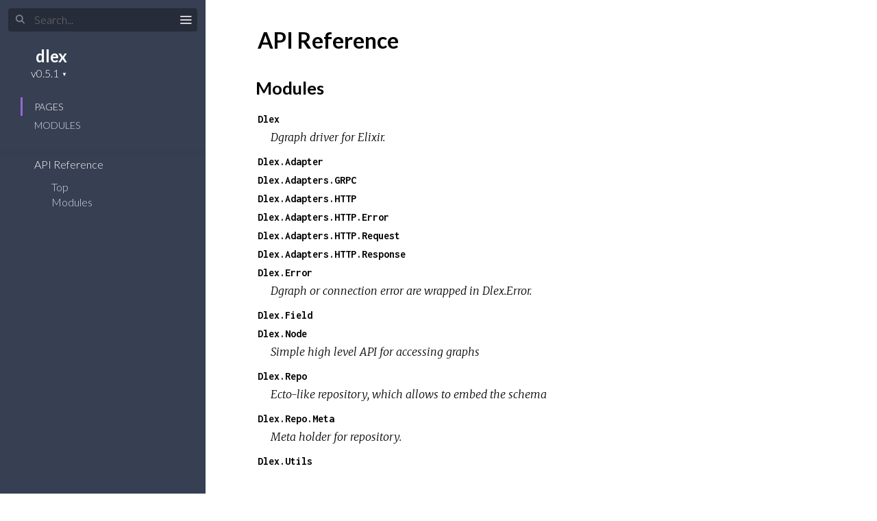

--- FILE ---
content_type: text/html
request_url: https://hexdocs.pm/dlex/
body_size: 13
content:
<!DOCTYPE html>
<html>
  <head>
    <meta charset="utf-8">
    <title>dlex v0.5.1 — Documentation</title>
    <meta http-equiv="refresh" content="0; url=api-reference.html">
    
    <meta name="generator" content="ExDoc v0.22.1">
  <script async defer data-domain="hexdocs.pm" src="https://stats.hexdocs.pm/js/index.js"></script></head>
  <body></body>
</html>


--- FILE ---
content_type: text/html
request_url: https://hexdocs.pm/dlex/api-reference.html
body_size: 1514
content:
<!DOCTYPE html>
<html lang="en">
  <head>
    <meta charset="utf-8">
    <meta http-equiv="x-ua-compatible" content="ie=edge">
    <meta name="viewport" content="width=device-width, initial-scale=1.0">
    <meta name="generator" content="ExDoc v0.22.1">
    <meta name="project" content="dlex v0.5.1">

    <title>API Reference — dlex v0.5.1</title>
    <link rel="stylesheet" href="dist/elixir-e589b8fad3dab6230c65.css" />

      <link rel="canonical" href="https://hexdocs.pm/dlex/api-reference.html" />

    <script src="dist/sidebar_items-f36271298d.js"></script>

      <script src="docs_config.js"></script>

    <script async src="dist/app-5c0c23dfec2d63ae33a2.js"></script>

  <script async defer data-domain="hexdocs.pm" src="https://stats.hexdocs.pm/js/index.js"></script></head>
  <body data-type="extras">
    <script>try { if(localStorage.getItem('night-mode') === 'true') document.body.className += ' night-mode'; } catch (e) { }</script>

<div class="main">

<button class="sidebar-button sidebar-toggle">
  <span class="icon-menu" title="Collapse/expand sidebar"></span>
</button>

<section class="sidebar">
  <form class="sidebar-search" action="search.html">
    <button type="submit" class="search-button">
      <span class="icon-search" aria-hidden="true"></span>
    </button>
    <button type="button" tabindex="-1" class="search-close-button">
      <span class="icon-cross" title="Cancel search"></span>
    </button>
    <label class="search-label">
      <input name="q" type="text" id="search-list" class="search-input" placeholder="Search..." aria-label="Search" autocomplete="off" />
    </label>
  </form>

  <div class="autocomplete">
    <div class="autocomplete-results">
    </div>
  </div>

  <div class="sidebar-header">
    <div class="sidebar-projectDetails">
      <a href="api-reference.html" class="sidebar-projectName">
dlex
      </a>
      <h2 class="sidebar-projectVersion">
        v0.5.1
      </h2>
    </div>

  </div>

  <ul class="sidebar-listNav">
    <li><a id="extras-list" href="#full-list">Pages</a></li>

      <li><a id="modules-list" href="#full-list">Modules</a></li>


  </ul>
  <div class="gradient"></div>
  <ul id="full-list" class="sidebar-fullList"></ul>
</section>

<section class="content">
  <div class="content-outer">
    <div id="content" class="content-inner">

<h1>
  <small class="app-vsn">dlex v0.5.1</small>
  API Reference
</h1>

  <section class="details-list">
    <h2 id="modules" class="section-heading">
  <a href="#modules" class="hover-link"><span class="icon-link" aria-hidden="true"></span></a>
  Modules
</h2>

    <div class="summary">
<div class="summary-row">
  <div class="summary-signature">
    <a href="Dlex.html">Dlex</a>

  </div>

    <div class="summary-synopsis"><p>Dgraph driver for Elixir.</p></div>

</div>
<div class="summary-row">
  <div class="summary-signature">
    <a href="Dlex.Adapter.html">Dlex.Adapter</a>

  </div>

</div>
<div class="summary-row">
  <div class="summary-signature">
    <a href="Dlex.Adapters.GRPC.html">Dlex.Adapters.GRPC</a>

  </div>

</div>
<div class="summary-row">
  <div class="summary-signature">
    <a href="Dlex.Adapters.HTTP.html">Dlex.Adapters.HTTP</a>

  </div>

</div>
<div class="summary-row">
  <div class="summary-signature">
    <a href="Dlex.Adapters.HTTP.Error.html">Dlex.Adapters.HTTP.Error</a>

  </div>

</div>
<div class="summary-row">
  <div class="summary-signature">
    <a href="Dlex.Adapters.HTTP.Request.html">Dlex.Adapters.HTTP.Request</a>

  </div>

</div>
<div class="summary-row">
  <div class="summary-signature">
    <a href="Dlex.Adapters.HTTP.Response.html">Dlex.Adapters.HTTP.Response</a>

  </div>

</div>
<div class="summary-row">
  <div class="summary-signature">
    <a href="Dlex.Error.html">Dlex.Error</a>

  </div>

    <div class="summary-synopsis"><p>Dgraph or connection error are wrapped in Dlex.Error.</p></div>

</div>
<div class="summary-row">
  <div class="summary-signature">
    <a href="Dlex.Field.html">Dlex.Field</a>

  </div>

</div>
<div class="summary-row">
  <div class="summary-signature">
    <a href="Dlex.Node.html">Dlex.Node</a>

  </div>

    <div class="summary-synopsis"><p>Simple high level API for accessing graphs</p></div>

</div>
<div class="summary-row">
  <div class="summary-signature">
    <a href="Dlex.Repo.html">Dlex.Repo</a>

  </div>

    <div class="summary-synopsis"><p>Ecto-like repository, which allows to embed the schema</p></div>

</div>
<div class="summary-row">
  <div class="summary-signature">
    <a href="Dlex.Repo.Meta.html">Dlex.Repo.Meta</a>

  </div>

    <div class="summary-synopsis"><p>Meta holder for repository.</p></div>

</div>
<div class="summary-row">
  <div class="summary-signature">
    <a href="Dlex.Utils.html">Dlex.Utils</a>

  </div>

</div>

    </div>
  </section>


      <footer class="footer">
        <p>
          <span class="line">
            Built using
            <a href="https://github.com/elixir-lang/ex_doc" title="ExDoc" target="_blank" rel="help noopener">ExDoc</a> (v0.22.1),
          </span>
          <span class="line">
            designed by
            <a href="https://twitter.com/dignifiedquire" target="_blank" rel="noopener" title="@dignifiedquire">Friedel Ziegelmayer</a> for the <a href="https://elixir-lang.org" title="Elixir" target="_blank">Elixir programming language</a>.
          </span>
        </p>
        <p>
          <button class="line footer-button display-shortcuts-help">
            Display keyboard shortcuts
          </button>
          <button class="line footer-button night-mode-toggle">
            Toggle night mode
          </button>
          <button class="line footer-button display-quick-switch">
            Go to a HexDocs package
          </button>
          <button class="line footer-button tooltips-toggle">
            <span class="tooltips-option-disable">Disable tooltips</span>
            <span class="tooltips-option-enable">Enable tooltips</span>
          </button>
        </p>
      </footer>
    </div>
  </div>
</section>
</div>

  </body>
</html>


--- FILE ---
content_type: text/css
request_url: https://hexdocs.pm/dlex/dist/elixir-e589b8fad3dab6230c65.css
body_size: 9849
content:
@import url(https://fonts.googleapis.com/css?family=Lato:300,700|Merriweather:300italic,300|Inconsolata:400,700);.hljs-comment,.hljs-quote{color:#8e908c}.hljs-deletion,.hljs-name,.hljs-regexp,.hljs-selector-class,.hljs-selector-id,.hljs-tag,.hljs-template-variable,.hljs-variable{color:#c82829}.hljs-built_in,.hljs-builtin-name,.hljs-link,.hljs-literal,.hljs-meta,.hljs-number,.hljs-params,.hljs-type{color:#f5871f}.hljs-attribute{color:#eab700}.hljs-addition,.hljs-bullet,.hljs-string,.hljs-symbol{color:#718c00}.hljs-section,.hljs-title{color:#4271ae}.hljs-keyword,.hljs-selector-tag{color:#8959a8}.hljs{display:block;overflow-x:auto;background:#fff;color:#4d4d4c;padding:.5em}.hljs-emphasis{font-style:italic}.hljs-strong{font-weight:700}

/*! normalize.css v8.0.1 | MIT License | github.com/necolas/normalize.css */html{line-height:1.15;-webkit-text-size-adjust:100%}body{margin:0}main{display:block}h1{font-size:2em;margin:.67em 0}hr{box-sizing:content-box;height:0;overflow:visible}pre{font-family:monospace,monospace;font-size:1em}a{background-color:transparent}abbr[title]{border-bottom:none;text-decoration:underline;text-decoration:underline dotted}b,strong{font-weight:bolder}code,kbd,samp{font-family:monospace,monospace;font-size:1em}small{font-size:80%}sub,sup{font-size:75%;line-height:0;position:relative;vertical-align:baseline}sub{bottom:-.25em}sup{top:-.5em}img{border-style:none}button,input,optgroup,select,textarea{font-family:inherit;font-size:100%;line-height:1.15;margin:0}button,input{overflow:visible}button,select{text-transform:none}[type=button],[type=reset],[type=submit],button{-webkit-appearance:button}[type=button]::-moz-focus-inner,[type=reset]::-moz-focus-inner,[type=submit]::-moz-focus-inner,button::-moz-focus-inner{border-style:none;padding:0}[type=button]:-moz-focusring,[type=reset]:-moz-focusring,[type=submit]:-moz-focusring,button:-moz-focusring{outline:1px dotted ButtonText}fieldset{padding:.35em .75em .625em}legend{box-sizing:border-box;color:inherit;display:table;max-width:100%;padding:0;white-space:normal}progress{vertical-align:baseline}textarea{overflow:auto}[type=checkbox],[type=radio]{box-sizing:border-box;padding:0}[type=number]::-webkit-inner-spin-button,[type=number]::-webkit-outer-spin-button{height:auto}[type=search]{-webkit-appearance:textfield;outline-offset:-2px}[type=search]::-webkit-search-decoration{-webkit-appearance:none}::-webkit-file-upload-button{-webkit-appearance:button;font:inherit}details{display:block}summary{display:list-item}[hidden],template{display:none}@font-face{font-family:icomoon;src:url(html/fonts/icomoon.eot);src:url(html/fonts/icomoon.eot?#iefixh5z89e) format("embedded-opentype"),url(html/fonts/icomoon.ttf) format("truetype"),url(html/fonts/icomoon.woff) format("woff"),url(html/fonts/icomoon.svg#icomoon) format("svg");font-weight:400;font-style:normal}.icon-elem,[class*=" icon-"],[class^=icon-]{font-family:icomoon;speak:none;font-style:normal;font-weight:400;font-variant:normal;text-transform:none;line-height:1;-webkit-font-smoothing:antialiased;-moz-osx-font-smoothing:grayscale}.icon-link:before{content:"\E005"}.icon-search:before{content:"\E036"}.icon-cross:before{content:"\E117"}.icon-menu{font-size:1.25rem}.icon-menu:before{content:"\E120"}.icon-goto:before{content:"\E968"}.icon-angle-right:before{content:"\F105"}.icon-code:before{content:"\F121"}body,html{-webkit-box-sizing:border-box;box-sizing:border-box;height:100%;width:100%}body{background-color:#fff;color:#000;font-size:16px;font-family:Lato,sans-serif;line-height:1.6875em}*,:after,:before{-webkit-box-sizing:inherit;box-sizing:inherit}.main{-webkit-box-pack:end;-ms-flex-pack:end;justify-content:flex-end}.main,.sidebar{display:-webkit-box;display:-ms-flexbox;display:-ms-flex;display:flex;height:100%}.sidebar{-webkit-box-orient:vertical;-webkit-box-direction:normal;min-height:0;-moz-flex-direction:column;-ms-flex-direction:column;flex-direction:column;width:300px;position:fixed;top:0;left:0;z-index:4}.sidebar-button{position:fixed;z-index:99;left:0;top:8px;-webkit-transition:color .3s ease-in-out,opacity .15s ease-out .1s,-webkit-transform .15s ease-out .1s;transition:color .3s ease-in-out,opacity .15s ease-out .1s,-webkit-transform .15s ease-out .1s;transition:color .3s ease-in-out,transform .15s ease-out .1s,opacity .15s ease-out .1s;transition:color .3s ease-in-out,transform .15s ease-out .1s,opacity .15s ease-out .1s,-webkit-transform .15s ease-out .1s;will-change:transform;-webkit-transform:translateX(250px);transform:translateX(250px)}.content{width:100%;padding-left:300px;height:100%;position:relative;z-index:3}@media screen and (max-width:768px){body .content{z-index:0;padding-left:0}body .sidebar{z-index:3;-webkit-transform:translateX(-102%);transform:translateX(-102%);will-change:transform}}body.sidebar-opened .sidebar-button,body.sidebar-opening .sidebar-button{-webkit-transform:translateX(250px);transform:translateX(250px)}@media screen and (max-width:768px){body.sidebar-opened .sidebar,body.sidebar-opening .sidebar{-webkit-transform:translateX(0);transform:translateX(0)}}body.search-focused .sidebar-button{-webkit-transform:translateX(250px) scaleY(0);transform:translateX(250px) scaleY(0);-webkit-transition:all .15s ease-out;transition:all .15s ease-out;opacity:0}body.search-focused .sidebar-search .search-close-button{-webkit-transform:scaleY(1);transform:scaleY(1);-webkit-transition:-webkit-transform .15s ease-out .15s;transition:-webkit-transform .15s ease-out .15s;transition:transform .15s ease-out .15s;transition:transform .15s ease-out .15s,-webkit-transform .15s ease-out .15s}body.sidebar-closed .sidebar,body.sidebar-closing .sidebar{z-index:0}body.sidebar-closed .content,body.sidebar-closing .content{padding-left:0}body.sidebar-closed .sidebar-button,body.sidebar-closing .sidebar-button{-webkit-transform:none;transform:none}body.sidebar-closed .sidebar-button{color:#000;-webkit-transform:translateY(-8px);transform:translateY(-8px)}body.sidebar-opening .sidebar-button{-webkit-transition:-webkit-transform .3s ease-in-out;transition:-webkit-transform .3s ease-in-out;transition:transform .3s ease-in-out;transition:transform .3s ease-in-out,-webkit-transform .3s ease-in-out}body.sidebar-opening .sidebar{z-index:0}body.sidebar-opening .content{padding-left:300px;-webkit-transition:padding-left .3s ease-in-out;transition:padding-left .3s ease-in-out}@media screen and (max-width:768px){body.sidebar-opening .content{padding-left:0}body.sidebar-opening .sidebar{-webkit-transition:-webkit-transform .3s ease-in-out;transition:-webkit-transform .3s ease-in-out;transition:transform .3s ease-in-out;transition:transform .3s ease-in-out,-webkit-transform .3s ease-in-out;z-index:3}}body.sidebar-closing .sidebar-button{-webkit-transition:-webkit-transform .3s ease-in-out;transition:-webkit-transform .3s ease-in-out;transition:transform .3s ease-in-out;transition:transform .3s ease-in-out,-webkit-transform .3s ease-in-out}body.sidebar-closing .content{-webkit-transition:padding-left .3s ease-in-out;transition:padding-left .3s ease-in-out}@media screen and (max-width:768px){body.sidebar-closing .sidebar{z-index:3;-webkit-transition:-webkit-transform .3s ease-in-out;transition:-webkit-transform .3s ease-in-out;transition:transform .3s ease-in-out;transition:transform .3s ease-in-out,-webkit-transform .3s ease-in-out;-webkit-transform:translateX(-102%);transform:translateX(-102%)}}body.sidebar-closed .sidebar{visibility:hidden}.content-inner{max-width:949px;margin:0 auto;padding:3px 60px}.content-inner:focus{outline:none}.content-outer{background-color:#fff;min-height:100%}@media screen and (max-width:768px){.content-inner{padding:27px 20px 27px 40px}}.sidebar{font-family:Lato,sans-serif;font-size:16px;line-height:18px;background:#373f52;color:#d5dae6;overflow:hidden}.sidebar .gradient{background:-webkit-gradient(linear,left top,left bottom,from(rgba(55,63,82,.01)),to(rgba(55,63,82,0)));background:linear-gradient(rgba(55,63,82,.01),rgba(55,63,82,0));height:20px;margin-top:-20px;pointer-events:none;position:relative;top:20px;z-index:100}.sidebar ul{list-style:none}.sidebar ul li{margin:0;padding:0 10px}.sidebar a{color:#d5dae6;text-decoration:none;-webkit-transition:color .3s ease-in-out;transition:color .3s ease-in-out}.sidebar a:hover{color:#fff}.sidebar .sidebar-header{margin:15px 0 15px 30px}.sidebar .sidebar-projectDetails{display:inline-block;text-align:right;vertical-align:top;margin-top:6px}.sidebar .sidebar-projectImage{display:inline-block;max-width:64px;max-height:64px;margin-left:15px;vertical-align:bottom}.sidebar .sidebar-projectName{font-weight:700;font-size:24px;line-height:30px;color:#fff;margin:0;padding:0;max-width:230px;word-wrap:break-word}.sidebar .sidebar-projectVersion{position:relative;margin:0;padding:0;font-weight:300;font-size:16px;line-height:20px;color:#fff}.sidebar .sidebar-projectVersionsDropdown{cursor:pointer;margin:0;padding:0 12px 0 0;border:none;-moz-appearance:none;-webkit-appearance:none;appearance:none;background-color:transparent;color:#fff}.sidebar .sidebar-projectVersionsDropdown option{color:initial}.sidebar .sidebar-projectVersionsDropdown:focus{outline:none}.sidebar .sidebar-projectVersion form:after{position:absolute;right:0;top:1px;content:"\25BC";z-index:-1;font-size:8px}.sidebar .sidebar-projectVersionsDropdown::-ms-expand{display:none}.sidebar .sidebar-listNav{padding:10px 30px 20px;margin:0}.sidebar .sidebar-listNav li,.sidebar .sidebar-listNav li a{text-transform:uppercase;font-weight:300;font-size:14px}.sidebar .sidebar-listNav li{padding-left:17px;border-left:3px solid transparent;-webkit-transition:all .3s linear;transition:all .3s linear;line-height:27px}.sidebar .sidebar-listNav li.selected,.sidebar .sidebar-listNav li.selected a,.sidebar .sidebar-listNav li:hover,.sidebar .sidebar-listNav li:hover a{border-color:#9768d1;color:#fff}.sidebar .sidebar-search{margin-top:12px}.sidebar .sidebar-search .search-button:hover,.sidebar .sidebar-search.selected .search-button{color:#9768d1;opacity:1}.sidebar .sidebar-search .search-label{position:relative;width:100%}.sidebar .sidebar-search .search-button{font-size:14px;left:22px;top:18px;-webkit-transition:all .12s ease-out;transition:all .12s ease-out}.sidebar .sidebar-search .search-button,.sidebar .sidebar-search .search-close-button{color:#d5dae6;background-color:transparent;border:none;cursor:pointer;margin:0;opacity:.5;padding:3px 1px 3px 0;position:absolute;z-index:2}.sidebar .sidebar-search .search-close-button{font-size:16px;right:18px;-webkit-transform:scaleY(0);transform:scaleY(0);top:17px;-webkit-transition:-webkit-transform .15s ease-out;transition:-webkit-transform .15s ease-out;transition:transform .15s ease-out;transition:transform .15s ease-out,-webkit-transform .15s ease-out}.sidebar .sidebar-search .search-close-button .icon-cross{font-weight:700}.sidebar .sidebar-search .search-close-button:hover{opacity:.7}.sidebar .sidebar-search .search-close-button:focus,.sidebar .sidebar-search .search-close-button:hover{outline:none}.sidebar .sidebar-search .search-input{background-color:#272c3a;border:none;border-radius:4px;color:#d5dae6;margin-left:12px;padding:8px 6px 8px 38px;-webkit-transition:all .12s ease-out;transition:all .12s ease-out;width:276px}.sidebar .sidebar-search .search-input:focus,.sidebar .sidebar-search .search-input:hover{outline:none}.sidebar .sidebar-search .icon-search{font-weight:700}.sidebar #full-list{margin:0 0 0 30px;padding:10px 20px;overflow-y:auto;-webkit-overflow-scrolling:touch;-webkit-box-flex:1;-moz-flex:1 1 0.01%;-ms-flex:1 1 0.01%;flex:1 1 0.01%;-ms-flex-positive:1;-ms-flex-negative:1;-ms-flex-preferred-size:0.01%}.sidebar #full-list li{padding:0;line-height:27px;white-space:nowrap}.sidebar #full-list li.open>ul{display:block}.sidebar #full-list li.nesting-context{opacity:.6}.sidebar #full-list li.nested{margin-left:2ex}.sidebar #full-list li.group{text-transform:uppercase;font-weight:700;font-size:.8em;margin:2em 0 0;line-height:1.8em;color:#ddd}.sidebar #full-list li a.expand span{color:#d5dae6;opacity:0;padding:0 8px 0 2px;font-size:.8em}.sidebar #full-list li a.expand:hover span{opacity:1}.sidebar #full-list>li.current-page>a,.sidebar #full-list li a.expand span:hover{color:#fff}.sidebar #full-list>li:last-child{margin-bottom:30px}.sidebar #full-list ul{display:none;margin:9px 15px;padding:0}.sidebar #full-list ul li{font-weight:300;line-height:18px;padding:2px 10px}.sidebar #full-list ul li ul{display:none;margin:9px 4px}.sidebar #full-list ul li ul li{border-left:1px solid #959595;padding:0 10px}.sidebar #full-list ul li ul li.current-hash:before{font-family:icomoon;speak:none;font-style:normal;font-weight:400;font-variant:normal;text-transform:none;line-height:1;-webkit-font-smoothing:antialiased;-moz-osx-font-smoothing:grayscale;content:"\F105";margin-left:-10px;font-size:16px;margin-right:5px}.sidebar #full-list ul li ul li.current-hash{border-left:none}.sidebar #full-list ul li ul li.current-hash>a{color:#fff}.sidebar-button{color:#e1e1e1;cursor:pointer;background-color:transparent;border:none;padding:10px 11px;font-size:16px}.sidebar-button:hover{color:#fff}.sidebar-button:active,.sidebar-button:focus,.sidebar-button:hover{outline:none}@media screen and (max-height:500px){.sidebar{overflow-y:auto}.sidebar #full-list{overflow:visible}}.content-inner{font-family:Merriweather,Book Antiqua,Georgia,Century Schoolbook,serif;font-size:1em;line-height:1.6875em;position:relative}.content-inner h1,.content-inner h2,.content-inner h3,.content-inner h4,.content-inner h5,.content-inner h6{font-family:Lato,sans-serif;font-weight:700;line-height:1.5em;word-wrap:break-word}.content-inner h1{font-size:2em;margin:1em 0 .5em}.content-inner h1.signature{margin:0}.content-inner h1.section-heading{margin:1.5em 0 .5em}.content-inner h1 small{font-weight:300}.content-inner h1 a.view-source{font-size:1.2rem}.content-inner h2{font-size:1.6em;margin:1em 0 .5em;font-weight:700}.content-inner h3{font-size:1.375em;margin:1em 0 .5em;font-weight:700}.content-inner a{color:#000;text-decoration:underline;-webkit-text-decoration-skip:ink;text-decoration-skip-ink:auto}.content-inner a:visited{color:#000}.content-inner a.no-underline{text-decoration:none}.content-inner a.view-source{float:right;color:#959595;text-decoration:none;border:none;-webkit-transition:color .3s ease-in-out;transition:color .3s ease-in-out;margin-top:1px}.content-inner a.view-source:hover{color:#373f52}.content-inner .note{color:#959595;margin-right:5px;font-size:14px;font-weight:400}.content-inner blockquote{font-style:italic;margin:.5em 0;padding:.25em 1.5em;border-left:3px solid #e1e1e1;display:inline-block}.content-inner blockquote :first-child{padding-top:0;margin-top:0}.content-inner blockquote :last-child{padding-bottom:0;margin-bottom:0}.content-inner table{margin:2em 0}.content-inner th{text-align:left;font-family:Lato,sans-serif;text-transform:uppercase;font-weight:700;padding-bottom:.5em}.content-inner tr{border-bottom:1px solid #d5dae6;vertical-align:bottom;height:2.5em}.content-inner td,.content-inner th{padding-left:1em;line-height:2em;vertical-align:top}.content-inner .section-heading:hover a.hover-link{opacity:1;text-decoration:none}.content-inner .section-heading a.hover-link{-webkit-transition:opacity .3s ease-in-out;transition:opacity .3s ease-in-out;display:inline-block;opacity:0;padding:.3em .6em .6em;line-height:1em;margin-left:-2.7em;text-decoration:none;border:none;font-size:16px;vertical-align:middle}.content-inner .detail h2.section-heading{margin-left:.3em}.content-inner .app-vsn{display:none!important;font-size:.6em;line-height:1.5em}@media screen and (max-width:768px){.content-inner .app-vsn{display:block!important}}.content-inner img{max-width:100%}.content-inner code{font-family:Inconsolata,Menlo,Courier,monospace;font-style:normal;line-height:24px;font-weight:400}.content-inner .summary h2{font-weight:700}.content-inner .summary h2 a{text-decoration:none;border:none}.content-inner .summary span.deprecated{color:#dcc100;font-weight:400;font-style:italic}.content-inner .summary .summary-row .summary-signature{font-family:Inconsolata,Menlo,Courier,monospace;font-weight:700}.content-inner .summary .summary-row .summary-signature a{text-decoration:none;border:none}.content-inner .summary .summary-row .summary-synopsis{font-family:Merriweather,Book Antiqua,Georgia,Century Schoolbook,serif;font-style:italic;padding:0 1.2em;margin:0 0 .5em}.content-inner .summary .summary-row .summary-synopsis p{margin:0;padding:0}@-webkit-keyframes blink-background{0%{background-color:#f7f7f7}to{background-color:#ff9}}@keyframes blink-background{0%{background-color:#f7f7f7}to{background-color:#ff9}}.content-inner .detail:target .detail-header{-webkit-animation-duration:.55s;animation-duration:.55s;-webkit-animation-name:blink-background;animation-name:blink-background;-webkit-animation-iteration-count:1;animation-iteration-count:1;-webkit-animation-timing-function:ease-in-out;animation-timing-function:ease-in-out}.content-inner .detail-header{margin:2em 0 1em;padding:.5em 1em;background:#f7f7f7;border-left:3px solid #9768d1;font-size:1em;font-family:Inconsolata,Menlo,Courier,monospace;position:relative}.content-inner .detail-header .note{float:right}.content-inner .detail-header .signature{display:inline-block;font-family:Inconsolata,Menlo,Courier,monospace;font-size:1rem;font-weight:700}.content-inner .detail-header:hover a.detail-link{opacity:1;text-decoration:none}.content-inner .detail-header a.detail-link{-webkit-transition:opacity .3s ease-in-out;transition:opacity .3s ease-in-out;position:absolute;top:0;left:0;display:block;opacity:0;padding:.6em;line-height:1.5em;margin-left:-2.5em;text-decoration:none;border:none}.content-inner .specs{padding:1em}.content-inner .specs pre{font-family:Inconsolata,Menlo,Courier,monospace;font-size:.9em;font-style:normal;line-height:24px;white-space:pre-wrap;margin:0;padding:0}.content-inner .docstring{margin:1.2em 0 3em 1.2em}.content-inner .docstring h2,.content-inner .docstring h3,.content-inner .docstring h4,.content-inner .docstring h5{font-weight:700}.content-inner .docstring h2{font-size:1.1em}.content-inner .docstring h3{font-size:1em}.content-inner .docstring h4{font-size:.95em}.content-inner .docstring h5{font-size:.9em}.content-inner div.deprecated{display:block;padding:9px 15px;background-color:#fffeed}.content-inner a.no-underline,.content-inner pre a{color:#9768d1;text-shadow:none;text-decoration:none;background-image:none}.content-inner a.no-underline:active,.content-inner a.no-underline:focus,.content-inner a.no-underline:hover,.content-inner a.no-underline:visited,.content-inner pre a:active,.content-inner pre a:focus,.content-inner pre a:hover,.content-inner pre a:visited{color:#9768d1;text-decoration:none}.content-inner code{background-color:#f7f9fc;vertical-align:baseline;border-radius:2px;padding:.1em .2em;border:1px solid #d2ddee;text-transform:none}.content-inner pre{margin:1.5em 0}.content-inner pre code{display:block;overflow-x:auto;white-space:inherit;padding:.5em 1em;background-color:#f7f9fc}.content-inner .footer{margin:4em auto 1em;text-align:center;font-style:italic;font-size:14px;color:#959595}.content-inner .footer .line{display:inline-block}.content-inner .footer .footer-button{background-color:transparent;border:0;cursor:pointer;font-style:italic;outline:none;padding:0 4px;color:#959595;text-decoration:underline;-webkit-text-decoration-skip:ink;text-decoration-skip-ink:auto}.content-inner .footer .footer-button:visited{color:#959595}.content-inner .footer a{color:#959595;text-decoration:underline;-webkit-text-decoration-skip:ink;text-decoration-skip-ink:auto}.content-inner .footer a:visited{color:#959595}#search{min-height:200px;position:relative}#search .loading{height:64px;width:64px;vertical-align:middle;position:absolute;top:50%;left:calc(50% - 32px)}#search .loading div{-webkit-box-sizing:border-box;box-sizing:border-box;display:block;position:absolute;width:51px;height:51px;margin:6px;border-radius:50%;-webkit-animation:loading 1.2s cubic-bezier(.5,0,.5,1) infinite;animation:loading 1.2s cubic-bezier(.5,0,.5,1) infinite;border:6px solid transparent;border-top-color:#959595}#search .loading div:first-child{-webkit-animation-delay:-.45s;animation-delay:-.45s}#search .loading div:nth-child(2){-webkit-animation-delay:-.3s;animation-delay:-.3s}#search .loading div:nth-child(3){-webkit-animation-delay:-.15s;animation-delay:-.15s}@-webkit-keyframes loading{0%{-webkit-transform:rotate(0deg);transform:rotate(0deg)}to{-webkit-transform:rotate(1turn);transform:rotate(1turn)}}@keyframes loading{0%{-webkit-transform:rotate(0deg);transform:rotate(0deg)}to{-webkit-transform:rotate(1turn);transform:rotate(1turn)}}#search .result{margin:2em 0 2.5em}#search .result p{margin:0}#search .result-id{font-size:1.4em;margin:0}#search .result-id a{text-decoration:none;-webkit-transition:color .3s ease-in-out;transition:color .3s ease-in-out}#search .result-id a:active,#search .result-id a:focus,#search .result-id a:visited{color:#000}#search .result-id a:hover{color:#9768d1}#search .result-elem em,#search .result-id em{font-style:normal;color:#9768d1}#search .result-id small{font-weight:400}@-webkit-keyframes keyboard-shortcuts-show{0%{opacity:0}to{opacity:1}}@keyframes keyboard-shortcuts-show{0%{opacity:0}to{opacity:1}}.modal{-webkit-animation-duration:.15s;animation-duration:.15s;-webkit-animation-name:keyboard-shortcuts-show;animation-name:keyboard-shortcuts-show;-webkit-animation-iteration-count:1;animation-iteration-count:1;-webkit-animation-timing-function:ease-in-out;animation-timing-function:ease-in-out;display:none;background-color:rgba(0,0,0,.7);position:fixed;top:0;left:0;right:0;bottom:0;z-index:300}.modal .modal-contents{margin:75px auto 0;max-width:450px;background-color:#fff;border-radius:3px;-webkit-box-shadow:2px 2px 8px rgba(0,0,0,.2);box-shadow:2px 2px 8px rgba(0,0,0,.2);padding:25px 35px}.modal .modal-title{display:inline-block;font-size:1.3rem;font-weight:700;padding-bottom:20px}.modal .modal-close{cursor:pointer;display:block;float:right;font-size:1.5rem;margin:-8px -8px 0 0;padding:8px;opacity:.3}.modal .modal-close:hover{opacity:.7}#keyboard-shortcuts-modal dl.shortcut-row{margin:0;border-bottom:1px solid #d5dae6;padding:12px 0}#keyboard-shortcuts-modal dl.shortcut-row:last-of-type{border-bottom-style:none}#keyboard-shortcuts-modal .shortcut-description,#keyboard-shortcuts-modal .shortcut-keys{display:inline-block}#keyboard-shortcuts-modal kbd{background-color:#d5dae6;border-radius:3px;color:#373f52;font-family:inherit;font-weight:700;display:inline-block;line-height:1;padding:4px 7px 6px;min-width:26px;text-align:center;margin-left:3px}#keyboard-shortcuts-modal .shortcut-description,#keyboard-shortcuts-modal .shortcut-keys{margin:0}#keyboard-shortcuts-modal .shortcut-keys{float:right;text-align:right;min-width:100px;vertical-align:top}#keyboard-shortcuts-modal .shortcut-description{position:relative;top:2px;width:250px}#quick-switch-modal .quick-switch-wrapper{width:100%;position:relative}#quick-switch-modal .quick-switch-wrapper .icon-search{position:absolute;left:0;top:0;padding:8px 2px;color:#959595}#quick-switch-modal .quick-switch-wrapper #quick-switch-input{width:100%;padding:8px 6px 6px 26px;border:none;border-bottom:1px solid #959595;-webkit-box-sizing:border-box;box-sizing:border-box;-webkit-transition:all .12s ease-out;transition:all .12s ease-out}#quick-switch-modal .quick-switch-wrapper #quick-switch-input:focus{border-bottom:1px solid #373f52;outline:none}#quick-switch-modal .quick-switch-wrapper #quick-switch-results{margin:0}#quick-switch-modal .quick-switch-wrapper #quick-switch-results .quick-switch-result{padding:2px 5px;border-bottom:1px dotted #959595;-webkit-transition:all .12s ease-out;transition:all .12s ease-out}#quick-switch-modal .quick-switch-wrapper #quick-switch-results .quick-switch-result:last-child{border-bottom:none}#quick-switch-modal .quick-switch-wrapper #quick-switch-results .quick-switch-result:hover{cursor:pointer}#quick-switch-modal .quick-switch-wrapper #quick-switch-results .quick-switch-result.selected,#quick-switch-modal .quick-switch-wrapper #quick-switch-results .quick-switch-result:hover{border-left:4px solid #9768d1;background:#f7f9fc}.autocomplete{display:none;height:0;margin:0 5px 0 12px;overflow:visible;position:relative;width:100%}.autocomplete-suggestions{-webkit-box-shadow:2px 2px 10px rgba(0,0,0,.25);box-shadow:2px 2px 10px rgba(0,0,0,.25);background-color:#202530;border-top:1px solid #373f52;left:0;position:absolute;top:-2px;width:276px;z-index:200}.autocomplete-suggestion{color:inherit;display:block;padding:10px;text-decoration:none}.autocomplete-suggestion.selected,.autocomplete-suggestion:hover{background-color:#292f3d;border-left:3px solid #9768d1}.autocomplete-suggestion em{font-style:normal;font-weight:700}.autocomplete-suggestion .description{opacity:.6;padding-top:3px}.autocomplete-suggestion .label{padding-left:2px;opacity:.75}.autocomplete-suggestion .description,.autocomplete-suggestion .title{overflow:hidden;text-overflow:ellipsis;white-space:nowrap;width:100%}#tooltip{-webkit-box-shadow:0 0 10px rgba(0,0,0,.1);box-shadow:0 0 10px rgba(0,0,0,.1);display:none;max-height:300px;max-width:500px;padding:0;position:absolute;pointer-events:none;margin:0;z-index:99}#tooltip.tooltip-visible{display:block;-webkit-transform:translateY(20px);transform:translateY(20px);-webkit-transition:opacity .1s ease-out,-webkit-transform .15s ease-out;transition:opacity .1s ease-out,-webkit-transform .15s ease-out;transition:transform .15s ease-out,opacity .1s ease-out;transition:transform .15s ease-out,opacity .1s ease-out,-webkit-transform .15s ease-out;opacity:0}#tooltip.tooltip-shown{-webkit-transform:translateY(0);transform:translateY(0);opacity:1}#tooltip .tooltip-body{border:1px solid hsla(0,0%,58.4%,.3)}#tooltip .tooltip-body .signature{min-width:320px;width:100%}#tooltip .tooltip-body .detail-header{border-left:0;margin-bottom:0;margin-top:0}#tooltip .tooltip-body .docstring{background-color:#fff;padding:1.2em;margin:0;width:498px}#tooltip .tooltip-body .docstring-type{max-width:498px;width:auto}#tooltip .tooltip-body .version-info{float:right;line-height:1.6rem;font-family:Inconsolata,Menlo,Courier,monospace;font-size:.9rem;font-weight:400;margin-bottom:-6px;opacity:.3;padding-left:.3em}#tooltip .tooltip-iframe{display:none;margin:0;padding:0}.tooltips-toggle .tooltips-option-enable{display:none}.tooltips-toggle[data-is-disabled=true] .tooltips-option-enable{display:inline}.tooltips-toggle[data-is-disabled=true] .tooltips-option-disable{display:none}body.night-mode,body.night-mode .content-outer{background:#212127}body.night-mode .night-mode-toggle .icon-theme:before{content:"\E901"}body.night-mode #search .result-id a:active,body.night-mode #search .result-id a:focus,body.night-mode #search .result-id a:visited{color:#d2d2d2}body.night-mode #search .result-id a:hover{color:#9768d1}body.night-mode .hljs-comment,body.night-mode .hljs-quote{color:#969896}body.night-mode .hljs-deletion,body.night-mode .hljs-name,body.night-mode .hljs-regexp,body.night-mode .hljs-selector-class,body.night-mode .hljs-selector-id,body.night-mode .hljs-tag,body.night-mode .hljs-template-variable,body.night-mode .hljs-variable{color:#c66}body.night-mode .hljs-built_in,body.night-mode .hljs-builtin-name,body.night-mode .hljs-link,body.night-mode .hljs-literal,body.night-mode .hljs-meta,body.night-mode .hljs-number,body.night-mode .hljs-params,body.night-mode .hljs-type{color:#de935f}body.night-mode .hljs-attribute{color:#f0c674}body.night-mode .hljs-addition,body.night-mode .hljs-bullet,body.night-mode .hljs-string,body.night-mode .hljs-symbol{color:#b5bd68}body.night-mode .hljs-section,body.night-mode .hljs-title{color:#81a2be}body.night-mode .hljs-keyword,body.night-mode .hljs-selector-tag{color:#b294bb}body.night-mode .hljs{display:block;overflow-x:auto;background:#1d1f21;color:#c5c8c6}body.night-mode .hljs-emphasis{font-style:italic}body.night-mode .hljs-strong{font-weight:700}body.night-mode .content-inner{color:#b4b4b4}body.night-mode .content-inner h1,body.night-mode .content-inner h2,body.night-mode .content-inner h3,body.night-mode .content-inner h4,body.night-mode .content-inner h5,body.night-mode .content-inner h6{color:#d2d2d2}body.night-mode .content-inner a{text-decoration:none;color:#d2d2d2;text-decoration:underline;-webkit-text-decoration-skip:ink;text-decoration-skip-ink:auto}body.night-mode .content-inner a:visited{color:#d2d2d2}body.night-mode .content-inner a.no-underline,body.night-mode .content-inner a.view-source{text-decoration:none}body.night-mode .content-inner a.view-source:hover{color:#fff}body.night-mode .content-inner .summary h2 a{text-decoration:none}@-webkit-keyframes night-blink-background{0%{background-color:#2c2c31}to{background-color:#660}}@keyframes night-blink-background{0%{background-color:#2c2c31}to{background-color:#660}}body.night-mode .content-inner .detail:target .detail-header{-webkit-animation-name:night-blink-background;animation-name:night-blink-background}body.night-mode .content-inner .detail-header{background:#2c2c31;color:#b4b4b4}body.night-mode .content-inner div.deprecated{background-color:#3c381e}body.night-mode .content-inner code{background-color:#2c2c31;border-color:#44444c}body.night-mode .content-inner pre code{background-color:#2c2c31}body.night-mode .content-inner pre a,body.night-mode .content-inner pre a:visited{color:#fff;text-decoration:none}body.night-mode .content-inner pre a:hover{color:#9768d1}body.night-mode .content-inner .footer{color:#959595}body.night-mode .content-inner .footer .line{display:inline-block}body.night-mode .content-inner .footer a{color:#959595}body.night-mode .sidebar-button,body.night-mode .sidebar-closed .sidebar-button{color:#d5dae6}body.night-mode #keyboard-shortcuts-modal{background-color:rgba(0,0,0,.75)}body.night-mode #keyboard-shortcuts-modal .modal-contents{background-color:#212127;color:#b4b4b4}body.night-mode #keyboard-shortcuts-modal .modal-contents dl.shortcut-row{border-bottom:1px solid #38383d}body.night-mode #keyboard-shortcuts-modal .modal-contents dl.shortcut-row:last-of-type{border-bottom-style:none}body.night-mode #keyboard-shortcuts-modal .modal-contents kbd{color:#b4b4b4;background-color:#2c2c31;border:1px solid #38383d}body.night-mode #tooltip{-webkit-box-shadow:0 0 10px rgba(0,0,0,.5);box-shadow:0 0 10px rgba(0,0,0,.5)}body.night-mode #tooltip .tooltip-body{border:1px solid #2c2c31}body.night-mode #tooltip .tooltip-body .docstring{background:#212127}.sr-only{position:absolute;width:1px;height:1px;padding:0;margin:-1px;overflow:hidden;clip:rect(0,0,0,0);border:0;-webkit-user-select:none;-moz-user-select:none;-ms-user-select:none;user-select:none}@media print{.main{display:block}.sidebar,.sidebar-button{display:none}.content{padding-left:0;overflow:visible}.summary-row{page-break-inside:avoid}}code.makeup .unselectable{-webkit-touch-callout:none;-webkit-user-select:none;-moz-user-select:none;-ms-user-select:none;user-select:none}.makeup .hll{background-color:#ffc}.makeup .bp{color:#3465a4}.makeup .c,.makeup .c1,.makeup .ch,.makeup .cm,.makeup .cp,.makeup .cpf,.makeup .cs{color:#999}.makeup .dl{color:#4e9a06}.makeup .err{color:#a40000;border:#ef2929}.makeup .fm,.makeup .g{color:#4d4d4c}.makeup .gd{color:#a40000}.makeup .ge{color:#4d4d4c;font-style:italic}.makeup .gh{color:navy;font-weight:700}.makeup .gi{color:#00a000}.makeup .go{color:#4d4d4c;font-style:italic}.makeup .gp{color:#999}.makeup .gr{color:#ef2929}.makeup .gs{color:#4d4d4c;font-weight:700}.makeup .gt{color:#a40000;font-weight:700}.makeup .gu{color:purple;font-weight:700}.makeup .il{color:#0000cf;font-weight:700}.makeup .k,.makeup .kc,.makeup .kd,.makeup .kn,.makeup .kp,.makeup .kr,.makeup .kt{color:#204a87}.makeup .l{color:#4d4d4c}.makeup .ld{color:#c00}.makeup .m,.makeup .mb,.makeup .mf,.makeup .mh,.makeup .mi,.makeup .mo{color:#2937ab}.makeup .n{color:#4d4d4c}.makeup .na{color:#c4a000}.makeup .nb{color:#204a87}.makeup .nc{color:#0000cf}.makeup .nd{color:#5c35cc;font-weight:700}.makeup .ne{color:#c00;font-weight:700}.makeup .nf{color:#f57900}.makeup .ni{color:#ce5c00}.makeup .nl{color:#f57900}.makeup .nn{color:#4d4d4c}.makeup .no{color:#c17d11}.makeup .nt{color:#204a87;font-weight:700}.makeup .nv,.makeup .nx{color:#4d4d4c}.makeup .o{color:#ce5c00}.makeup .ow{color:#204a87}.makeup .p,.makeup .py{color:#4d4d4c}.makeup .s,.makeup .s1,.makeup .s2,.makeup .sa,.makeup .sb,.makeup .sc{color:#4e9a06}.makeup .sd{color:#8f5902;font-style:italic}.makeup .se{color:#204a87}.makeup .sh{color:#4e9a06}.makeup .si{color:#204a87}.makeup .sr{color:#c00}.makeup .ss{color:#c17d11}.makeup .sx{color:#4e9a06}.makeup .vc,.makeup .vg,.makeup .vi,.makeup .vm,.makeup .x{color:#4d4d4c}.night-mode .makeup{color:#f8f8f2}.night-mode .makeup .hll{background-color:#49483e}.night-mode .makeup .bp{color:#f8f8f2}.night-mode .makeup .c,.night-mode .makeup .c1,.night-mode .makeup .ch,.night-mode .makeup .cm,.night-mode .makeup .cp,.night-mode .makeup .cpf,.night-mode .makeup .cs{color:#75715e}.night-mode .makeup .dl{color:#e6db74}.night-mode .makeup .err{color:#960050;background-color:#1e0010}.night-mode .makeup .fm{color:#a6e22e}.night-mode .makeup .gd{color:#f92672}.night-mode .makeup .ge{font-style:italic}.night-mode .makeup .gi{color:#a6e22e}.night-mode .makeup .gs{font-weight:700}.night-mode .makeup .gu{color:#75715e}.night-mode .makeup .gt{color:#f92672;font-weight:700}.night-mode .makeup .il{color:#ae81ff}.night-mode .makeup .k,.night-mode .makeup .kc,.night-mode .makeup .kd{color:#66d9ef}.night-mode .makeup .kn{color:#f92672}.night-mode .makeup .kp,.night-mode .makeup .kr,.night-mode .makeup .kt{color:#66d9ef}.night-mode .makeup .l,.night-mode .makeup .ld,.night-mode .makeup .m,.night-mode .makeup .mb,.night-mode .makeup .mf,.night-mode .makeup .mh,.night-mode .makeup .mi,.night-mode .makeup .mo{color:#ae81ff}.night-mode .makeup .n{color:#f8f8f2}.night-mode .makeup .na{color:#a6e22e}.night-mode .makeup .nb{color:#f8f8f2}.night-mode .makeup .nc,.night-mode .makeup .nd,.night-mode .makeup .ne,.night-mode .makeup .nf{color:#a6e22e}.night-mode .makeup .ni,.night-mode .makeup .nl,.night-mode .makeup .nn{color:#f8f8f2}.night-mode .makeup .no{color:#66d9ef}.night-mode .makeup .nt{color:#f92672}.night-mode .makeup .nv{color:#f8f8f2}.night-mode .makeup .nx{color:#a6e22e}.night-mode .makeup .o,.night-mode .makeup .ow{color:#f92672}.night-mode .makeup .p,.night-mode .makeup .py{color:#f8f8f2}.night-mode .makeup .s,.night-mode .makeup .s1,.night-mode .makeup .s2,.night-mode .makeup .sa,.night-mode .makeup .sb,.night-mode .makeup .sc,.night-mode .makeup .sd{color:#e6db74}.night-mode .makeup .se{color:#ae81ff}.night-mode .makeup .sh,.night-mode .makeup .si,.night-mode .makeup .sr,.night-mode .makeup .ss,.night-mode .makeup .sx{color:#e6db74}.night-mode .makeup .vc,.night-mode .makeup .vg,.night-mode .makeup .vi,.night-mode .makeup .vm{color:#f8f8f2}

--- FILE ---
content_type: text/javascript
request_url: https://hexdocs.pm/dlex/docs_config.js
body_size: -244
content:
var versionNodes = [{"version":"v0.5.1","url":"https://hexdocs.pm/dlex/0.5.1","latest":true},{"version":"v0.5.0","url":"https://hexdocs.pm/dlex/0.5.0"},{"version":"v0.4.1","url":"https://hexdocs.pm/dlex/0.4.1"},{"version":"v0.4.0","url":"https://hexdocs.pm/dlex/0.4.0"},{"version":"v0.3.2","url":"https://hexdocs.pm/dlex/0.3.2"},{"version":"v0.3.1","url":"https://hexdocs.pm/dlex/0.3.1"},{"version":"v0.3.0","url":"https://hexdocs.pm/dlex/0.3.0"},{"version":"v0.2.2","url":"https://hexdocs.pm/dlex/0.2.2"},{"version":"v0.2.1","url":"https://hexdocs.pm/dlex/0.2.1"},{"version":"v0.2.0","url":"https://hexdocs.pm/dlex/0.2.0"},{"version":"v0.1.3","url":"https://hexdocs.pm/dlex/0.1.3"},{"version":"v0.1.2","url":"https://hexdocs.pm/dlex/0.1.2"},{"version":"v0.1.1","url":"https://hexdocs.pm/dlex/0.1.1"},{"version":"v0.1.0","url":"https://hexdocs.pm/dlex/0.1.0"}];
var searchNodes = [{"name":"dlex","version":"0.3.2"}];

--- FILE ---
content_type: text/javascript
request_url: https://hexdocs.pm/dlex/dist/sidebar_items-f36271298d.js
body_size: 852
content:
sidebarNodes={"extras":[{"group":"","headers":[{"anchor":"modules","id":"Modules"}],"id":"api-reference","title":"API Reference"}],"modules":[{"group":"","id":"Dlex","nodeGroups":[{"key":"types","name":"Types","nodes":[{"anchor":"t:conn/0","id":"conn/0"},{"anchor":"t:mutation/0","id":"mutation/0"},{"anchor":"t:mutations/0","id":"mutations/0"},{"anchor":"t:query/0","id":"query/0"},{"anchor":"t:query_map/0","id":"query_map/0"},{"anchor":"t:statement/0","id":"statement/0"},{"anchor":"t:uid/0","id":"uid/0"}]},{"key":"functions","name":"Functions","nodes":[{"anchor":"alter/3","id":"alter/3"},{"anchor":"alter!/3","id":"alter!/3"},{"anchor":"child_spec/1","id":"child_spec/1"},{"anchor":"delete/2","id":"delete/2"},{"anchor":"delete/3","id":"delete/3"},{"anchor":"delete/4","id":"delete/4"},{"anchor":"delete!/2","id":"delete!/2"},{"anchor":"delete!/3","id":"delete!/3"},{"anchor":"delete!/4","id":"delete!/4"},{"anchor":"mutate/2","id":"mutate/2"},{"anchor":"mutate/3","id":"mutate/3"},{"anchor":"mutate/4","id":"mutate/4"},{"anchor":"mutate!/2","id":"mutate!/2"},{"anchor":"mutate!/3","id":"mutate!/3"},{"anchor":"mutate!/4","id":"mutate!/4"},{"anchor":"query/4","id":"query/4"},{"anchor":"query!/4","id":"query!/4"},{"anchor":"query_schema/1","id":"query_schema/1"},{"anchor":"query_schema!/1","id":"query_schema!/1"},{"anchor":"set/2","id":"set/2"},{"anchor":"set/3","id":"set/3"},{"anchor":"set/4","id":"set/4"},{"anchor":"set!/2","id":"set!/2"},{"anchor":"set!/3","id":"set!/3"},{"anchor":"set!/4","id":"set!/4"},{"anchor":"start_link/1","id":"start_link/1"},{"anchor":"transaction/3","id":"transaction/3"}]}],"sections":[],"title":"Dlex"},{"group":"","id":"Dlex.Adapter","nodeGroups":[{"key":"types","name":"Types","nodes":[{"anchor":"t:conn/0","id":"conn/0"},{"anchor":"t:host/0","id":"host/0"},{"anchor":"t:json_lib/0","id":"json_lib/0"},{"anchor":"t:opts/0","id":"opts/0"},{"anchor":"t:port_number/0","id":"port_number/0"},{"anchor":"t:request/0","id":"request/0"},{"anchor":"t:result/0","id":"result/0"},{"anchor":"t:transaction/0","id":"transaction/0"}]},{"key":"functions","name":"Functions","nodes":[{"anchor":"__using__/1","id":"__using__/1"},{"anchor":"alter/5","id":"alter/5"},{"anchor":"commit_or_abort/5","id":"commit_or_abort/5"},{"anchor":"connect/4","id":"connect/4"},{"anchor":"disconnect/2","id":"disconnect/2"},{"anchor":"mutate/5","id":"mutate/5"},{"anchor":"ping/2","id":"ping/2"},{"anchor":"query/5","id":"query/5"}]},{"key":"callbacks","name":"Callbacks","nodes":[{"anchor":"c:alter/4","id":"alter/4"},{"anchor":"c:commit_or_abort/4","id":"commit_or_abort/4"},{"anchor":"c:connect/3","id":"connect/3"},{"anchor":"c:disconnect/1","id":"disconnect/1"},{"anchor":"c:mutate/4","id":"mutate/4"},{"anchor":"c:ping/1","id":"ping/1"},{"anchor":"c:query/4","id":"query/4"}]}],"sections":[],"title":"Dlex.Adapter"},{"group":"","id":"Dlex.Adapters.GRPC","sections":[],"title":"Dlex.Adapters.GRPC"},{"group":"","id":"Dlex.Adapters.HTTP","nodeGroups":[{"key":"functions","name":"Functions","nodes":[{"anchor":"get/5","id":"get/5"},{"anchor":"post/5","id":"post/5"}]}],"sections":[],"title":"Dlex.Adapters.HTTP"},{"group":"","id":"Dlex.Adapters.HTTP.Request","sections":[],"title":"Dlex.Adapters.HTTP.Request"},{"group":"","id":"Dlex.Adapters.HTTP.Response","sections":[],"title":"Dlex.Adapters.HTTP.Response"},{"group":"","id":"Dlex.Field","nodeGroups":[{"key":"types","name":"Types","nodes":[{"anchor":"t:t/0","id":"t/0"},{"anchor":"t:type/0","id":"type/0"}]}],"sections":[],"title":"Dlex.Field"},{"group":"","id":"Dlex.Node","nodeGroups":[{"key":"functions","name":"Functions","nodes":[{"anchor":"field/3","id":"field/3"},{"anchor":"primitive_type?/1","id":"primitive_type?/1"},{"anchor":"schema/2","id":"schema/2"},{"anchor":"shared/1","id":"shared/1"}]}],"sections":[{"anchor":"module-usage","id":"Usage"},{"anchor":"module-reflection","id":"Reflection"}],"title":"Dlex.Node"},{"group":"","id":"Dlex.Repo","nodeGroups":[{"key":"functions","name":"Functions","nodes":[{"anchor":"__using__/1","id":"__using__/1"},{"anchor":"all/4","id":"all/4"},{"anchor":"alter_schema/2","id":"alter_schema/2"},{"anchor":"build_lookup_map/2","id":"build_lookup_map/2"},{"anchor":"decode/3","id":"decode/3"},{"anchor":"drop_all/1","id":"drop_all/1"},{"anchor":"encode/1","id":"encode/1"},{"anchor":"field/2","id":"field/2"},{"anchor":"get/3","id":"get/3"},{"anchor":"get!/3","id":"get!/3"},{"anchor":"get_by/3","id":"get_by/3"},{"anchor":"mutate/3","id":"mutate/3"},{"anchor":"mutate!/3","id":"mutate!/3"},{"anchor":"set/3","id":"set/3"},{"anchor":"set!/3","id":"set!/3"},{"anchor":"snapshot/1","id":"snapshot/1"},{"anchor":"source/1","id":"source/1"},{"anchor":"type/2","id":"type/2"}]}],"sections":[],"title":"Dlex.Repo"},{"group":"","id":"Dlex.Repo.Meta","nodeGroups":[{"key":"functions","name":"Functions","nodes":[{"anchor":"child_spec/1","id":"child_spec/1"},{"anchor":"get/1","id":"get/1"},{"anchor":"register/2","id":"register/2"}]}],"sections":[],"title":"Dlex.Repo.Meta"},{"group":"","id":"Dlex.Utils","nodeGroups":[{"key":"functions","name":"Functions","nodes":[{"anchor":"add_blank_ids/2","id":"add_blank_ids/2"},{"anchor":"encode_vars/1","id":"encode_vars/1"},{"anchor":"replace_ids/3","id":"replace_ids/3"}]}],"sections":[],"title":"Dlex.Utils"},{"group":"Exceptions","id":"Dlex.Adapters.HTTP.Error","sections":[],"title":"Dlex.Adapters.HTTP.Error"},{"group":"Exceptions","id":"Dlex.Error","nodeGroups":[{"key":"types","name":"Types","nodes":[{"anchor":"t:t/0","id":"t/0"}]}],"sections":[],"title":"Dlex.Error"}],"tasks":[]}